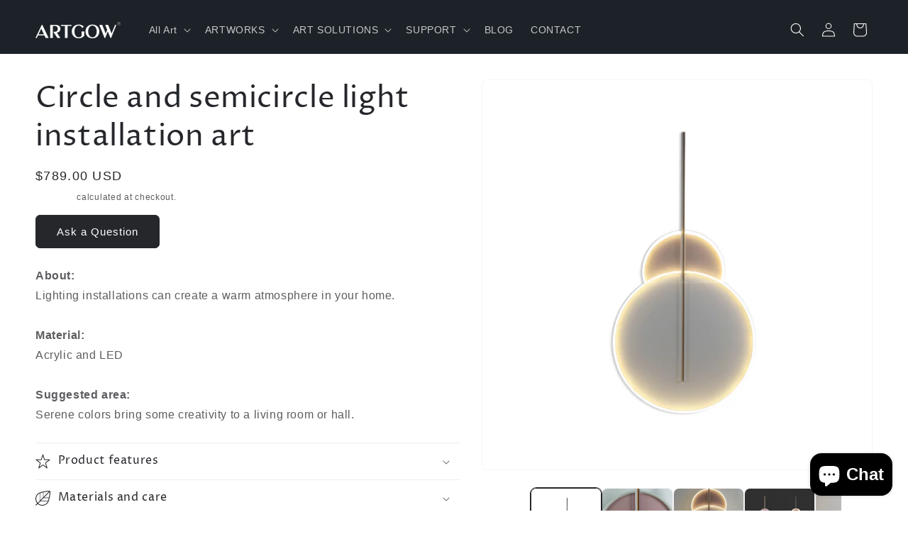

--- FILE ---
content_type: text/css
request_url: https://cdn.shopify.com/extensions/d1a9a11d-743a-4e15-8f02-019c01ebf35b/oc-product-enquiry-26/assets/prodenqstyle.css
body_size: 279
content:
#prodenq-main-div{
    margin: 15px 0;
}
.prodenq-input-field{
    margin: 8px;
}
.prodenq-input-field label {
    display: block;
    margin-bottom: 4px;
}
.prodenq-input-field input, .prodenq-input-field textarea {
    display: block;
    width: 100%;
    padding: 10px 15px;
    border-radius: 0px;
    border: 1px solid #000;
    box-shadow: none;
    font-size: 14px;
    outline: none;
}
.prodenq-primary-btn {
    background-color: #000;
    color: #fff;
    text-transform: uppercase;
    font-size: 15px;
    border: 1px solid #000;
    padding: 8px 15px;
    box-shadow: none;
    cursor: pointer;
}
.prodenq-secondary-btn {
    background-color: #fff;
    color: #000;
    text-transform: uppercase;
    border: 1px solid #000;
    font-size: 15px;
    padding: 8px 15px;
    box-shadow: none;
    cursor: pointer;
}


#prodenq-popupModal {
    position: fixed;
    background-color: rgba(0,0,0,0.5);
    width: 100%;
    height: 100%;
    left: 0;
    top: 0;
    z-index: 999;
    overflow-x: hidden;
    overflow-y: auto;
    padding: 25px;
    display: none;
    opacity: 0;
}
.prodenq-popup-details {
    max-width: 448px;
    margin: 50px auto;
    background-color: #FFF;
    color: #000;
    border-radius: 4px;
}
.interface-interface-skeleton__sidebar, .interface-interface-skeleton__header {
    z-index: 8 !important;
}
.prodenq-popup-head{
    display: flex; 
    justify-content: flex-start; 
    padding: 5px;
    border-bottom: 1px solid #e5e7eb;
}
.btnclose{
    color: #9CA3AF; 
    background: transparent; 
    font-size: 20px; 
    border: none; 
    border-radius: 9999px;
}
.btnclose:hover{
    color: #111827;
    background: #E5E7EB;
}
#prodenq-popup-cont{
    padding: 15px;
}
#prodenq-popup-footer > button:disabled {
    opacity: 0.5;
    cursor: not-allowed;
}
#prodenq-popup-footer {
    display: flex;
    justify-content: end;
    align-items: center;
    gap: 8px;
    padding: 15px;
    border-top: 1px solid #e5e7eb;
}
#prodenq-form-title {
    font-size: 24px;
    font-weight: 600;
    padding: 0 10px;
}
#prodenq-error-msg {
    padding: 8px;
    margin-bottom: 15px;
    border: 1px solid #F8B4B4;
    color: #9B1C1C;
    background: #FDF2F2;
    display: none;
}
#prodenq-loader {
    border: 3px solid #f3f3f3; 
    border-top: 3px solid transparent; 
    border-radius: 62%;
    width: 15px;
    height: 15px;
    animation: spin 500ms linear infinite;
    margin: auto 35px;
    position: absolute;
    display: none;
}
@keyframes spin {
    0% { transform: rotate(0deg); }
    100% { transform: rotate(360deg); }
}

--- FILE ---
content_type: text/javascript
request_url: https://cdn.shopify.com/extensions/d1a9a11d-743a-4e15-8f02-019c01ebf35b/oc-product-enquiry-26/assets/prodenqembed.js
body_size: 1838
content:
(function () {
    var admin_email_template = '<p>Hello there {{USER_NAME}} team,</p><p>{{CUSTOMER_NAME}} just asked <b>{{QUESTION}}</b> for <b>{{PRODUCT_NAME}}</b></p><p>Cheers, {{APP_NAME}}</p>';
    var admin_email_subject = 'New Question Posted For {{PRODUCT_NAME}}';
    var customer_email_template = '<h2>Thank you for contacting us!</h2><p>Hello there {{CUSTOMER_NAME}},</p><p>We’ve received your query for <b>{{PRODUCT_NAME}}</b> and our support team is reviewing it. You can expect a response from us soon.</p><p><strong>Your Query:</strong><br>{{QUESTION}}</p><p>Thanks again for reaching out!<br> — The {{USER_NAME}} Team</p>';
    var customer_email_subject = 'Your query has been received for {{PRODUCT_NAME}}';

    var defaultsettings = {
        'prodenq_rule' : 'all-products',
        'prodenq_notify_admin' : '1',
        'prodenq_user_name' : oc_prodenq_shop_name,
        'prodenq_email_address' : oc_prodenq_shop_email,
        'prodenq_admin_subject' : admin_email_subject,
        'prodenq_admin_template' : admin_email_template,
        'prodenq_notify_customer' : '0', 
        'prodenq_customer_subject' : customer_email_subject, 
        'prodenq_customer_template' : customer_email_template, 
        'prodenq_title_txt' : 'Ask a Question',
        'prodenq_name_label' : 'Your Name',
        'prodenq_email_label' : 'Your Email',
        'prodenq_phoneno_label' : 'Your Phone No.',
        'prodenq_que_label' : 'Type a Question',
        'prodenq_submitbtn_txt' : 'Submit',
        'prodenq_cancelbtn_txt' : 'Cancel',
        'prodenq_success_msg' : 'Thank you for contacting us. We will get back to you soon with reply to your query.',
        'prodenq_error_msg' : 'Please provide all required field data.',
        'prodenq_email_error' : 'Please provide proper email address.',
    };

    if(Object.keys(oc_prodenq_settings).length > 0){
        var ocsettings = oc_prodenq_settings.settings ? oc_prodenq_settings.settings : {};
        var octranslation = oc_prodenq_settings.translation ? oc_prodenq_settings.translation : {};

        var settingdata = Object.assign(defaultsettings, ocsettings, octranslation);
        initializeProdenqFeatures(settingdata);
    }else{
        const fetchOptions = {
            method: "POST",
            headers: {
                "Content-Type": "application/json",
            },
            body: JSON.stringify({
                storeurl: oc_prodenq_shopUrl,
            }),
        };

        fetch('https://pickup.appcalculate.com/api/prodenqsettings', fetchOptions)
            .then(response => {
                if (!response.ok) {
                    throw new Error('Network response was not ok');
                }
                return response.json();
            })
            .then(resdata => {
                if (resdata.length === 0) {
                    console.log('No data found');
                    initializeProdenqFeatures(defaultsettings);
                } else {
                    var settingdata = Object.assign(defaultsettings, resdata);
                    initializeProdenqFeatures(settingdata);
                }
            })
            .catch(error => {
                console.log('There was a problem with the fetch operation:', error);
                // Handle any errors
            });
    }

    function initializeProdenqFeatures(data){
        // console.log(data);

        const prodenq_popup_html = `<div id="prodenq-popupModal">
            <div class="prodenq-popup-details">
                <div class="prodenq-popup-head">
                    <div id="prodenq-form-title"></div>
                </div>
                <div id="prodenq-popup-cont">
                    <div id="prodenq-error-msg"></div>
                    <div class="prodenq-input-field">
                        <label for="prodenq-name"></label>
                        <input type="text" name="prodenq_name" id="prodenq-name" value="">
                    </div>
                    <div class="prodenq-input-field">
                        <label for="prodenq-email"></label>
                        <input type="email" name="prodenq_email" id="prodenq-email" value="">
                    </div>
                    <div class="prodenq-input-field">
                        <label for="prodenq-phoneno"></label>
                        <input type="tel" name="prodenq_phoneno" id="prodenq-phoneno" value="">
                    </div>
                    <div class="prodenq-input-field">
                        <label for="prodenq-question"></label>
                        <textarea name="prodenq_question" id="prodenq-question" rows="3"></textarea>
                    </div>
                    <div class="prodenq-recaptcha-field"></div>
                </div>
                <div id="prodenq-popup-footer">
                    <button type="button" class="prodenq-secondary-btn" id="prodenq-cancel-btn"></button>
                    <button type="button" class="prodenq-primary-btn" id="prodenq-submit-btn"></button>
                    <div id="prodenq-loader"></div>
                </div>
            </div>
        </div>`;
        document.body.insertAdjacentHTML('beforeend', prodenq_popup_html);

        var disableProducts = data.prodenq_disable_products ? (data.prodenq_disable_products).split(',') : 'no-product';
        var productRule = data.prodenq_rule ? data.prodenq_rule : 'all-products';
        
        if((productRule == 'disable-products' && !disableProducts.includes(prodenqProductId)) || (productRule == 'enable-products' && disableProducts.includes(prodenqProductId)) || productRule == 'all-products' ){
            const prodenqCartAddForm = document.querySelector('form[action*="/cart/add"].form') || document.querySelector('form[action*="/cart/add"]');
            const prodenqSectionBlock = document.querySelector('.prodenq-section-block');

            const prodenqBlockHTML = `<div id="prodenq-main-div">
                <button type="button" id="prodenq-form-btn" class="button"></button>
                <p id="prodenq-success-msg" style="margin-top: 6px;"></p>
            </div>`;

            if(prodenqSectionBlock){
                prodenqSectionBlock.innerHTML = prodenqBlockHTML;
            }else if(prodenqCartAddForm){
                prodenqCartAddForm.insertAdjacentHTML('afterend', prodenqBlockHTML);
            }else{
                prodenqBlockHTML;
            }

            var prodenqLoader = document.getElementById('prodenq-loader');

            var prodenqFormBtn = document.getElementById('prodenq-form-btn');
            var prodenqFormTitle = document.getElementById('prodenq-form-title');
            
            var prodenqNameLabel = document.querySelector('label[for="prodenq-name"]');
            var prodenqEmailLabel = document.querySelector('label[for="prodenq-email"]');
            var prodenqQuestionLabel = document.querySelector('label[for="prodenq-question"]');
            var prodenqPhonenoLabel = document.querySelector('label[for="prodenq-phoneno"]');

            var prodenqNameInput = document.getElementById('prodenq-name');
            var prodenqEmailInput = document.getElementById('prodenq-email');
            var prodenqQuestionInput = document.getElementById('prodenq-question');  
            var prodenqPhonenoInput = document.getElementById('prodenq-phoneno');

            var prodenqPopupModal = document.getElementById('prodenq-popupModal');
            var prodenqCancelBtn = document.getElementById('prodenq-cancel-btn');
            var prodenqSubmitBtn = document.getElementById('prodenq-submit-btn');

            var prodenqErrorMsg = document.getElementById('prodenq-error-msg');
            var prodenqSuccessMsg = document.getElementById('prodenq-success-msg');

            if(data.prodenq_title_txt){
                prodenqFormBtn.innerText = data.prodenq_title_txt;
                prodenqFormTitle.innerText = data.prodenq_title_txt;
            }

            data.prodenq_name_label ? prodenqNameLabel.innerText = data.prodenq_name_label : '';
            data.prodenq_email_label ? prodenqEmailLabel.innerText = data.prodenq_email_label : '';
            data.prodenq_phoneno_label ? prodenqPhonenoLabel.innerText = data.prodenq_phoneno_label : '';
            data.prodenq_que_label ? prodenqQuestionLabel.innerText = data.prodenq_que_label : '';

            data.prodenq_submitbtn_txt ? prodenqSubmitBtn.innerText = data.prodenq_submitbtn_txt : '';
            data.prodenq_cancelbtn_txt ? prodenqCancelBtn.innerText = data.prodenq_cancelbtn_txt : '';

            prodenqSubmitBtn.addEventListener('click', async() => {
                if(prodenqNameInput.value !== '' && prodenqEmailInput.value !== '' && prodenqQuestionInput.value !== ''){
                    // console.log(prodenqNameInput.value);
                    // console.log(prodenqEmailInput.value);
                    // console.log(prodenqQuestionInput.value);

                    if(checkValidEmail(prodenqEmailInput.value)){
                        // save data in database
                        const prodenqData = {
                            prodenq_name: prodenqNameInput.value,
                            prodenq_email: prodenqEmailInput.value,
                            prodenq_phoneno: prodenqPhonenoInput.value,
                            prodenq_question: prodenqQuestionInput.value,
                            prodenq_prod_id: prodenqProductId,
                            prodenq_prod_name: prodenqProductName,
                            prodenq_sku: prodenqProductSku,
                            prodenq_notify_admin: data.prodenq_notify_admin,
                            prodenq_admin_email: data.prodenq_email_address,
                            prodenq_user_name: data.prodenq_user_name,
                            prodenq_store_url: oc_prodenq_shopUrl,
                            prodenq_admin_template: data.prodenq_admin_template,
                            prodenq_admin_subject: data.prodenq_admin_subject,
                            prodenq_notify_customer: data.prodenq_notify_customer, 
                            prodenq_customer_template: data.prodenq_customer_template, 
                            prodenq_customer_subject: data.prodenq_customer_subject, 
                        };
                        try {
                            prodenqSubmitBtn.setAttribute('disabled','');
                            prodenqCancelBtn.setAttribute('disabled','');
                            prodenqLoader.style.display = 'block';

                            const response = await fetch('/apps/productenquiry/saveprodenqsettings', {
                                method: 'POST',
                                headers: {
                                    'Content-Type': 'application/json'
                                },
                                body: JSON.stringify(prodenqData)
                            });

                            if (response.ok) {
                                // Handle the success response here
                                var output = await response.json();
                                if(output){
                                    closePopup();
                                    data.prodenq_success_msg ? prodenqSuccessMsg.innerText = data.prodenq_success_msg : '';
                                }
                                return output;
                            } else {
                                // Handle the error response here
                                closePopup(); 
                                prodenqSuccessMsg.innerText = 'Something went wrong please try again.';      
                                console.error('API error:', response.status, response.statusText);
                            }
                        } catch (error) {
                            // Handle the error response here
                            prodenqSuccessMsg.innerText = 'Something went wrong please try again.';
                            console.error('Error while sending query:', error);
                        }
                    }else{
                        // console.log(data.prodenq_email_error);
                        prodenqErrorMsg.style.display = 'block';
                        data.prodenq_email_error ? prodenqErrorMsg.innerText = data.prodenq_email_error : '';
                    }
                }else if(data.prodenq_error_msg){
                    prodenqErrorMsg.style.display = 'block';
                    prodenqErrorMsg.innerText = data.prodenq_error_msg;
                }else{
                    closePopup();
                }
            });

            prodenqFormBtn.addEventListener('click', function(){
                prodenqSuccessMsg.innerText = '';
                prodenqPopupModal.style.display = 'block';
                prodenqPopupModal.style.opacity = '1';
            });

            prodenqCancelBtn.addEventListener('click', function(){
                closePopup();
            });

            function closePopup(){
                prodenqNameInput.value = '';
                prodenqEmailInput.value = '';
                prodenqPhonenoInput.value = '';
                prodenqQuestionInput.value = '';

                prodenqErrorMsg.style.display = 'none';
                prodenqPopupModal.style.display = 'none';
                prodenqPopupModal.style.opacity = '0';

                prodenqSubmitBtn.removeAttribute('disabled');
                prodenqCancelBtn.removeAttribute('disabled');
                prodenqLoader.style.display = 'none';
            }

            function checkValidEmail(email) {
                return !!/^\w+([\.-]?\w+)*@\w+([\.-]?\w+)*(\.\w{2,3})+$/.test(email)
            }

        }else{
            document.getElementById('prodenq-popupModal') ? document.getElementById('prodenq-popupModal').remove() : '';
        }
    }

})();
